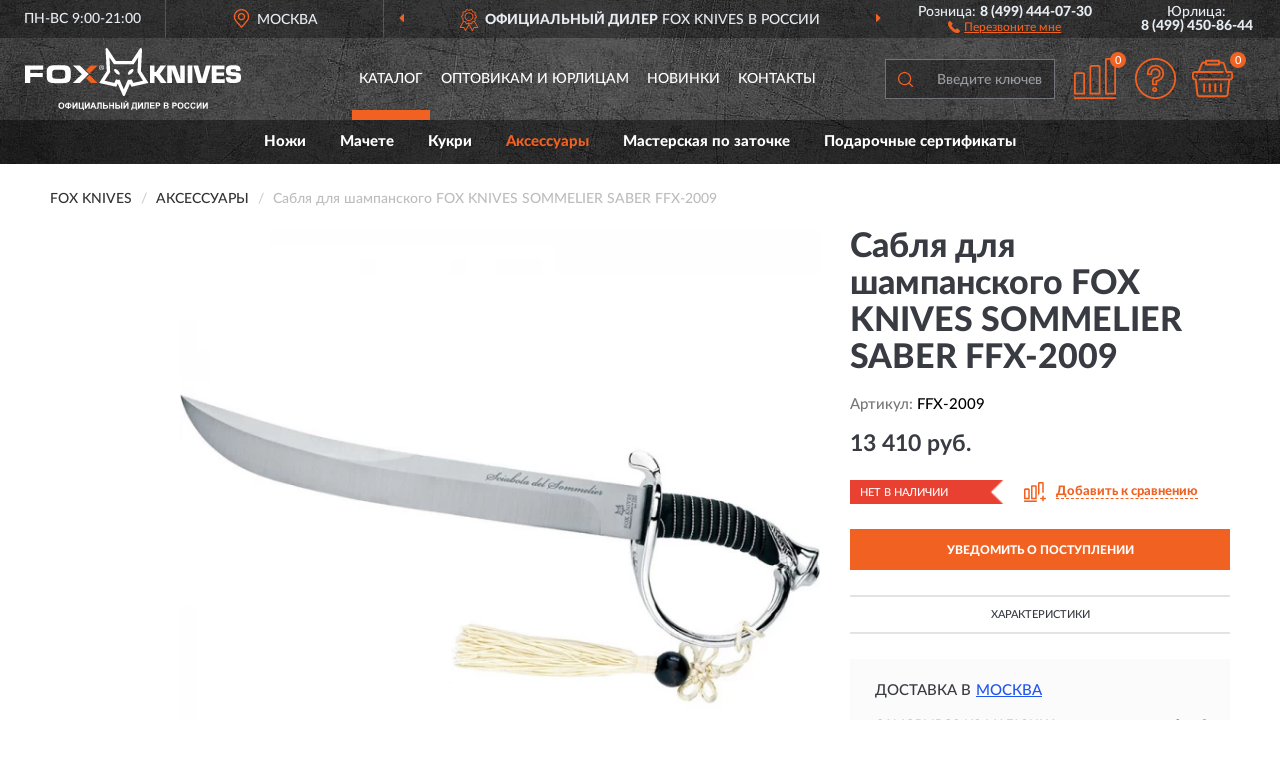

--- FILE ---
content_type: image/svg+xml
request_url: https://fox-knive.ru/image/catalog/logo.svg
body_size: 2834
content:
<?xml version="1.0" encoding="UTF-8"?>
<!DOCTYPE svg PUBLIC "-//W3C//DTD SVG 1.1//EN" "http://www.w3.org/Graphics/SVG/1.1/DTD/svg11.dtd">
<!-- Creator: CorelDRAW X6 -->
<svg xmlns="http://www.w3.org/2000/svg" xml:space="preserve" width="216px" height="62px" version="1.1" style="shape-rendering:geometricPrecision; text-rendering:geometricPrecision; image-rendering:optimizeQuality; fill-rule:evenodd; clip-rule:evenodd"
viewBox="0 0 5561 1595"
 xmlns:xlink="http://www.w3.org/1999/xlink">
 <defs>
  <style type="text/css">
   <![CDATA[
    .fil0 {fill:#FEFEFE;fill-rule:nonzero}
    .fil1 {fill:#F16122;fill-rule:nonzero}
   ]]>
  </style>
 </defs>
 <g id="Слой_x0020_1">
  <metadata id="CorelCorpID_0Corel-Layer"/>
  <path class="fil0" d="M3011 31c1,-13 -8,-25 -20,-29 -12,-4 -26,1 -33,12l-210 319 -410 0 -210 -319c-7,-11 -21,-16 -33,-12 -12,4 -21,16 -20,29l29 563 -194 305 438 99 39 -80 131 301c5,11 15,17 27,17 12,0 22,-7 27,-17l131 -301 39 80 437 -99 -194 -305 29 -563zm25 811l-249 56 -41 -85 -96 2 -107 246 -107 -246 -96 -2 -41 85 -249 -56 143 -225 -19 -377 118 179 504 0 118 -179 -19 377 143 225z"/>
  <path class="fil0" d="M2300 546c-17,17 0,60 37,97 37,37 80,53 97,37 17,-17 0,-60 -37,-97 -37,-37 -80,-53 -97,-37z"/>
  <path class="fil0" d="M2691 583c-37,37 -53,80 -37,97 17,17 60,0 97,-37 37,-37 53,-80 37,-97 -17,-17 -60,0 -97,37z"/>
  <path class="fil0" d="M1973 569c36,0 64,-29 64,-65 0,-36 -28,-65 -64,-65l0 0c-35,0 -64,29 -64,65 0,37 29,65 64,65zm0 -120l0 0c29,0 52,25 52,55 0,31 -23,55 -52,55 -29,0 -52,-24 -52,-55 0,-30 23,-55 52,-55z"/>
  <path class="fil0" d="M1961 510l8 0c9,0 14,3 16,13 1,10 3,16 5,18l12 0c-1,-2 -3,-7 -5,-18 -1,-11 -6,-16 -12,-18l0 -1c8,-2 14,-8 14,-18 0,-7 -2,-12 -7,-15 -4,-3 -12,-5 -22,-5 -9,0 -14,1 -20,2l0 72 12 0 0 -31zm0 -33c2,0 5,-1 8,-1 13,0 18,6 18,13 0,9 -8,12 -18,12l-8 0 0 -24z"/>
  <polygon class="fil0" points="3335,723 3371,723 3496,899 3645,899 3473,670 3632,449 3487,449 3371,618 3335,618 3335,449 3215,449 3215,899 3335,899 "/>
  <polygon class="fil0" points="4001,795 3996,795 3867,449 3664,449 3664,899 3784,899 3777,553 3782,553 3909,899 4114,899 4114,449 3994,449 "/>
  <polygon class="fil0" points="4188,899 4308,899 4308,449 4188,449 "/>
  <polygon class="fil0" points="4559,796 4555,796 4458,449 4336,449 4463,899 4650,899 4782,449 4658,449 "/>
  <polygon class="fil0" points="5140,801 4931,801 4931,713 5123,713 5123,629 4931,629 4931,547 5136,547 5136,449 4811,449 4811,899 5140,899 "/>
  <path class="fil0" d="M5561 755c0,-103 -33,-120 -166,-130l-50 -4c-32,-2 -49,-4 -49,-40 0,-25 5,-38 70,-38 48,0 67,0 67,46l115 0 0 -19c0,-124 -84,-126 -183,-126 -118,0 -190,8 -190,138 0,129 65,129 176,136l26 2c56,4 63,3 63,42 0,38 -19,41 -75,41 -59,0 -76,-5 -76,-52l-115 0c0,148 76,150 191,150 198,0 195,-73 195,-148z"/>
  <polygon class="fil0" points="138,745 455,745 455,641 138,641 138,557 470,557 470,449 0,449 0,899 138,899 "/>
  <path class="fil0" d="M979 904c124,0 198,-31 198,-163l0 -134c0,-132 -74,-163 -198,-163l-221 0c-124,0 -198,31 -198,163l0 134c0,132 74,163 198,163l221 0zm-278 -206l0 -49c0,-56 14,-90 86,-90l162 0c73,0 86,34 86,90l0 49c0,65 -14,90 -79,90l-177 0c-65,0 -79,-25 -79,-90z"/>
  <polygon class="fil0" points="1411,449 1234,449 1464,674 1234,899 1411,899 1641,674 "/>
  <polygon class="fil1" points="1571,569 1660,656 1871,449 1694,449 "/>
  <polygon class="fil1" points="1571,778 1694,899 1871,899 1660,692 "/>
  <path class="fil0" d="M861 1484c0,-16 2,-29 7,-40 4,-8 8,-15 14,-22 6,-6 13,-11 20,-14 9,-5 21,-6 34,-6 22,0 42,7 56,22 13,14 21,35 21,60 0,25 -7,45 -21,59 -13,14 -32,22 -55,22 -23,0 -42,-7 -56,-21 -13,-14 -21,-34 -21,-58l0 -1 1 0 0 1zm33 -1c0,18 5,32 13,40 8,9 19,13 32,13 13,0 22,-5 31,-13 8,-9 12,-22 12,-41 0,-18 -5,-32 -12,-40 -8,-8 -19,-13 -32,-13 -13,0 -23,5 -32,13 -8,9 -12,22 -12,40l0 1zm236 60l0 19 -31 0 0 -19c-25,-1 -43,-7 -53,-19 -10,-12 -15,-26 -15,-43 0,-19 5,-33 16,-43 11,-11 28,-16 51,-18l0 -15 31 0 0 15c25,1 42,7 52,19 10,12 15,26 15,43 0,17 -5,32 -15,43 -10,12 -28,18 -53,19l1 0 0 0zm0 -26c8,0 15,-1 21,-5 6,-3 10,-6 13,-12 2,-5 5,-12 5,-21 0,-22 -13,-34 -37,-34l0 70 -1 1 0 1 -1 1zm-31 0l0 -70c-13,0 -22,3 -29,9 -6,6 -9,15 -9,27 0,22 13,34 37,34l1 0zm125 -112l30 0 0 104 64 -104 32 0 0 157 -30 0 0 -102 -64 102 -32 0 0 -157zm157 0l32 0 0 130 61 0 0 -130 32 0 0 130 13 0 0 61 -26 0 0 -35 -111 0 0 -157 0 1 -1 0 -1 0 1 0zm159 0l30 0 0 104 64 -104 32 0 0 157 -30 0 0 -102 -64 102 -32 0 0 -157zm297 157l-35 0 -13 -35 -63 0 -13 35 -34 0 61 -157 34 0 63 157 1 0 0 0zm-58 -63l-22 -58 -21 58 43 0 1 0 -1 0 0 0zm88 -94l109 0 0 157 -32 0 0 -130 -47 0 0 67c0,19 -1,33 -2,40 -1,7 -5,13 -9,18 -5,5 -13,6 -23,6 -5,0 -10,-1 -20,-1l0 -24 7 0c7,0 11,-1 13,-3 2,-2 4,-6 4,-13l0 -27 0 -89 -1 0 -1 -1zm143 0l32 0 0 63 42 0c20,0 35,5 43,13 9,9 13,21 13,34 0,11 -3,20 -8,27 -5,7 -12,13 -19,15 -7,3 -17,5 -30,5l-74 0 0 -157 -1 0 0 1 0 -1 0 -1zm32 130l31 0c9,0 16,-1 21,-1 5,-1 7,-3 10,-6 3,-4 5,-7 5,-13 0,-7 -3,-13 -8,-15 -5,-4 -13,-5 -26,-5l-32 0 0 41 0 -1 -1 0 -1 1zm124 26l0 -157 32 0 0 62 62 0 0 -62 32 0 0 157 -32 0 0 -68 -62 0 0 68 -32 0zm158 -157l32 0 0 63 42 0c11,0 21,2 29,5 8,3 15,8 20,16 5,8 8,16 8,27 0,11 -3,20 -8,27 -6,7 -12,13 -19,15 -7,2 -16,5 -30,5l-74 0 0 -157 0 1 0 -1 0 -1zm32 130l31 0c9,0 16,-1 21,-1 5,-1 7,-3 10,-6 3,-4 5,-7 5,-13 0,-7 -2,-12 -7,-15 -5,-4 -13,-5 -27,-5l-32 0 0 41 0 -1 -1 0 -1 1zm116 -130l32 0 0 157 -32 0 0 -157zm65 0l30 0 0 104 64 -104 32 0 0 157 -30 0 0 -102 -64 102 -32 0 0 -157zm80 -45l15 0c-1,9 -5,17 -10,22 -6,6 -13,8 -22,8 -9,0 -17,-3 -22,-8 -6,-6 -9,-13 -10,-22l15 0c1,5 2,8 5,12 3,3 7,5 13,5 6,0 10,-1 13,-5 3,-3 5,-6 5,-12l-1 0 -1 0zm149 45l108 0 0 130 13 0 0 61 -26 0 0 -35 -98 0 0 35 -26 0 0 -61 13 0c6,-13 11,-29 13,-47 2,-18 3,-40 3,-67l0 -16 1 0 -1 0 1 0zm30 26c0,48 -5,81 -13,104l59 0 0 -104 -47 0 1 0 1 0zm113 -26l30 0 0 104 64 -104 32 0 0 157 -30 0 0 -102 -64 102 -32 0 0 -157zm168 0l109 0 0 157 -32 0 0 -130 -47 0 0 67c0,19 -1,33 -2,40 -1,7 -5,13 -9,18 -5,5 -13,6 -23,6 -4,0 -10,-1 -20,-1l0 -24 7 0c7,0 11,-1 13,-3 2,-2 4,-6 4,-13l0 -27 0 -89 -1 0 -1 -1zm142 157l0 -157 116 0 0 26 -84 0 0 35 78 0 0 26 -78 0 0 42 87 0 0 26 -119 0 0 1 1 1 1 -1zm146 0l0 -157 50 0c20,0 32,1 37,2 9,2 16,7 22,15 6,8 9,19 9,30 0,9 -2,18 -5,23 -4,6 -8,12 -13,15 -5,5 -11,6 -16,7 -7,2 -19,2 -33,2l-21 0 0 58 -32 0 -1 1 0 1 2 0 1 1zm32 -130l0 44 17 0c13,0 21,-1 25,-2 5,-2 7,-5 9,-8 2,-4 4,-7 4,-12 0,-6 -2,-10 -5,-14 -4,-5 -7,-6 -13,-7 -5,-1 -12,-1 -22,-1l-15 0 1 0 -1 0 1 0zm175 -26l63 0c13,0 22,1 27,2 6,1 12,4 16,6 5,4 8,7 12,13 4,5 5,12 5,19 0,7 -2,14 -6,20 -5,6 -9,11 -16,13 9,3 16,7 22,14 5,7 7,14 7,23 0,7 -2,14 -5,21 -4,7 -8,12 -13,16 -6,5 -13,6 -21,7 -5,1 -18,1 -38,1l-53 0 0 -157 1 1 -1 1 0 -1 -1 0zm32 26l0 36 21 0c12,0 20,0 22,-1 5,-1 9,-2 13,-6 3,-3 5,-7 5,-12 0,-5 -1,-8 -5,-12 -3,-3 -7,-5 -12,-6 -3,-1 -12,-1 -27,-1l-19 0 1 1 0 1 1 1zm0 63l0 42 29 0c12,0 19,-1 22,-1 5,-1 8,-3 12,-6 3,-4 5,-8 5,-13 0,-5 -1,-8 -4,-12 -2,-4 -6,-6 -9,-7 -5,-2 -13,-2 -28,-2l-26 0 0 1 0 1 0 0zm187 68l0 -157 50 0c20,0 32,1 37,2 9,2 16,7 22,15 6,8 9,19 9,30 0,9 -2,18 -5,23 -4,6 -8,12 -13,15 -5,5 -11,6 -16,7 -7,2 -19,2 -33,2l-21 0 0 58 -32 0 -1 1 0 1 2 0 1 1zm32 -130l0 44 17 0c13,0 21,-1 25,-2 5,-2 7,-5 9,-8 2,-4 4,-7 4,-12 0,-6 -2,-10 -5,-14 -4,-5 -7,-6 -13,-7 -5,-1 -12,-1 -22,-1l-15 0 1 0 -1 0 1 0zm105 52c0,-16 2,-29 7,-40 4,-8 8,-15 14,-22 6,-6 13,-11 20,-14 9,-5 21,-6 34,-6 22,0 42,7 56,22 13,14 21,35 21,60 0,25 -7,45 -21,59 -13,14 -32,22 -55,22 -23,0 -42,-7 -56,-21 -13,-14 -21,-34 -21,-58l0 -1 1 0 0 1zm33 -1c0,18 5,32 13,40 8,9 19,13 32,13 13,0 22,-5 31,-13 8,-9 12,-22 12,-41 0,-18 -5,-32 -12,-40 -8,-8 -19,-13 -32,-13 -13,0 -23,5 -32,13 -8,9 -12,22 -12,40l0 1zm244 21l31 9c-5,17 -13,30 -23,38 -11,8 -24,13 -42,13 -21,0 -37,-7 -51,-21 -13,-14 -20,-34 -20,-58 0,-26 7,-47 20,-61 13,-14 31,-22 53,-22 20,0 35,6 47,17 7,7 13,16 16,29l-32 7c-2,-8 -6,-14 -12,-20 -6,-5 -13,-7 -21,-7 -12,0 -21,5 -28,13 -7,8 -11,22 -11,40 0,20 4,34 11,42 7,8 16,13 28,13 8,0 15,-3 22,-8 6,-5 10,-13 13,-25l-1 -1 -1 0 -1 1 0 0zm157 0l31 9c-5,17 -13,30 -23,38 -11,8 -24,13 -42,13 -21,0 -37,-7 -51,-21 -13,-14 -20,-34 -20,-58 0,-26 7,-47 20,-61 13,-14 31,-22 53,-22 20,0 35,6 47,17 7,7 13,16 16,29l-32 7c-2,-8 -6,-14 -12,-20 -6,-5 -13,-7 -21,-7 -12,0 -21,5 -28,13 -7,8 -11,22 -11,40 0,20 4,34 11,42 7,8 16,13 28,13 8,0 15,-3 22,-8 6,-5 10,-13 13,-25l-1 -1 -1 0 -1 1 0 0zm58 -99l30 0 0 104 64 -104 32 0 0 157 -30 0 0 -102 -64 102 -32 0 0 -157zm157 0l30 0 0 104 64 -104 32 0 0 157 -30 0 0 -102 -64 102 -32 0 0 -157z"/>
 </g>
</svg>


--- FILE ---
content_type: image/svg+xml
request_url: https://fox-knive.ru/image/catalog/logob.svg
body_size: 2834
content:
<?xml version="1.0" encoding="UTF-8"?>
<!DOCTYPE svg PUBLIC "-//W3C//DTD SVG 1.1//EN" "http://www.w3.org/Graphics/SVG/1.1/DTD/svg11.dtd">
<!-- Creator: CorelDRAW X6 -->
<svg xmlns="http://www.w3.org/2000/svg" xml:space="preserve" width="216px" height="62px" version="1.1" style="shape-rendering:geometricPrecision; text-rendering:geometricPrecision; image-rendering:optimizeQuality; fill-rule:evenodd; clip-rule:evenodd"
viewBox="0 0 5561 1595"
 xmlns:xlink="http://www.w3.org/1999/xlink">
 <defs>
  <style type="text/css">
   <![CDATA[
    .fil0 {fill:#555555;fill-rule:nonzero}
    .fil1 {fill:#F16122;fill-rule:nonzero}
   ]]>
  </style>
 </defs>
 <g id="Слой_x0020_1">
  <metadata id="CorelCorpID_0Corel-Layer"/>
  <path class="fil0" d="M3011 31c1,-13 -8,-25 -20,-29 -12,-4 -26,1 -33,12l-210 319 -410 0 -210 -319c-7,-11 -21,-16 -33,-12 -12,4 -21,16 -20,29l29 563 -194 305 438 99 39 -80 131 301c5,11 15,17 27,17 12,0 22,-7 27,-17l131 -301 39 80 437 -99 -194 -305 29 -563zm25 811l-249 56 -41 -85 -96 2 -107 246 -107 -246 -96 -2 -41 85 -249 -56 143 -225 -19 -377 118 179 504 0 118 -179 -19 377 143 225z"/>
  <path class="fil0" d="M2300 546c-17,17 0,60 37,97 37,37 80,53 97,37 17,-17 0,-60 -37,-97 -37,-37 -80,-53 -97,-37z"/>
  <path class="fil0" d="M2691 583c-37,37 -53,80 -37,97 17,17 60,0 97,-37 37,-37 53,-80 37,-97 -17,-17 -60,0 -97,37z"/>
  <path class="fil0" d="M1973 569c36,0 64,-29 64,-65 0,-36 -28,-65 -64,-65l0 0c-35,0 -64,29 -64,65 0,37 29,65 64,65zm0 -120l0 0c29,0 52,25 52,55 0,31 -23,55 -52,55 -29,0 -52,-24 -52,-55 0,-30 23,-55 52,-55z"/>
  <path class="fil0" d="M1961 510l8 0c9,0 14,3 16,13 1,10 3,16 5,18l12 0c-1,-2 -3,-7 -5,-18 -1,-11 -6,-16 -12,-18l0 -1c8,-2 14,-8 14,-18 0,-7 -2,-12 -7,-15 -4,-3 -12,-5 -22,-5 -9,0 -14,1 -20,2l0 72 12 0 0 -31zm0 -33c2,0 5,-1 8,-1 13,0 18,6 18,13 0,9 -8,12 -18,12l-8 0 0 -24z"/>
  <polygon class="fil0" points="3335,723 3371,723 3496,899 3645,899 3473,670 3632,449 3487,449 3371,618 3335,618 3335,449 3215,449 3215,899 3335,899 "/>
  <polygon class="fil0" points="4001,795 3996,795 3867,449 3664,449 3664,899 3784,899 3777,553 3782,553 3909,899 4114,899 4114,449 3994,449 "/>
  <polygon class="fil0" points="4188,899 4308,899 4308,449 4188,449 "/>
  <polygon class="fil0" points="4559,796 4555,796 4458,449 4336,449 4463,899 4650,899 4782,449 4658,449 "/>
  <polygon class="fil0" points="5140,801 4931,801 4931,713 5123,713 5123,629 4931,629 4931,547 5136,547 5136,449 4811,449 4811,899 5140,899 "/>
  <path class="fil0" d="M5561 755c0,-103 -33,-120 -166,-130l-50 -4c-32,-2 -49,-4 -49,-40 0,-25 5,-38 70,-38 48,0 67,0 67,46l115 0 0 -19c0,-124 -84,-126 -183,-126 -118,0 -190,8 -190,138 0,129 65,129 176,136l26 2c56,4 63,3 63,42 0,38 -19,41 -75,41 -59,0 -76,-5 -76,-52l-115 0c0,148 76,150 191,150 198,0 195,-73 195,-148z"/>
  <polygon class="fil0" points="138,745 455,745 455,641 138,641 138,557 470,557 470,449 0,449 0,899 138,899 "/>
  <path class="fil0" d="M979 904c124,0 198,-31 198,-163l0 -134c0,-132 -74,-163 -198,-163l-221 0c-124,0 -198,31 -198,163l0 134c0,132 74,163 198,163l221 0zm-278 -206l0 -49c0,-56 14,-90 86,-90l162 0c73,0 86,34 86,90l0 49c0,65 -14,90 -79,90l-177 0c-65,0 -79,-25 -79,-90z"/>
  <polygon class="fil0" points="1411,449 1234,449 1464,674 1234,899 1411,899 1641,674 "/>
  <polygon class="fil1" points="1571,569 1660,656 1871,449 1694,449 "/>
  <polygon class="fil1" points="1571,778 1694,899 1871,899 1660,692 "/>
  <path class="fil0" d="M861 1484c0,-16 2,-29 7,-40 4,-8 8,-15 14,-22 6,-6 13,-11 20,-14 9,-5 21,-6 34,-6 22,0 42,7 56,22 13,14 21,35 21,60 0,25 -7,45 -21,59 -13,14 -32,22 -55,22 -23,0 -42,-7 -56,-21 -13,-14 -21,-34 -21,-58l0 -1 1 0 0 1zm33 -1c0,18 5,32 13,40 8,9 19,13 32,13 13,0 22,-5 31,-13 8,-9 12,-22 12,-41 0,-18 -5,-32 -12,-40 -8,-8 -19,-13 -32,-13 -13,0 -23,5 -32,13 -8,9 -12,22 -12,40l0 1zm236 60l0 19 -31 0 0 -19c-25,-1 -43,-7 -53,-19 -10,-12 -15,-26 -15,-43 0,-19 5,-33 16,-43 11,-11 28,-16 51,-18l0 -15 31 0 0 15c25,1 42,7 52,19 10,12 15,26 15,43 0,17 -5,32 -15,43 -10,12 -28,18 -53,19l1 0 0 0zm0 -26c8,0 15,-1 21,-5 6,-3 10,-6 13,-12 2,-5 5,-12 5,-21 0,-22 -13,-34 -37,-34l0 70 -1 1 0 1 -1 1zm-31 0l0 -70c-13,0 -22,3 -29,9 -6,6 -9,15 -9,27 0,22 13,34 37,34l1 0zm125 -112l30 0 0 104 64 -104 32 0 0 157 -30 0 0 -102 -64 102 -32 0 0 -157zm157 0l32 0 0 130 61 0 0 -130 32 0 0 130 13 0 0 61 -26 0 0 -35 -111 0 0 -157 0 1 -1 0 -1 0 1 0zm159 0l30 0 0 104 64 -104 32 0 0 157 -30 0 0 -102 -64 102 -32 0 0 -157zm297 157l-35 0 -13 -35 -63 0 -13 35 -34 0 61 -157 34 0 63 157 1 0 0 0zm-58 -63l-22 -58 -21 58 43 0 1 0 -1 0 0 0zm88 -94l109 0 0 157 -32 0 0 -130 -47 0 0 67c0,19 -1,33 -2,40 -1,7 -5,13 -9,18 -5,5 -13,6 -23,6 -5,0 -10,-1 -20,-1l0 -24 7 0c7,0 11,-1 13,-3 2,-2 4,-6 4,-13l0 -27 0 -89 -1 0 -1 -1zm143 0l32 0 0 63 42 0c20,0 35,5 43,13 9,9 13,21 13,34 0,11 -3,20 -8,27 -5,7 -12,13 -19,15 -7,3 -17,5 -30,5l-74 0 0 -157 -1 0 0 1 0 -1 0 -1zm32 130l31 0c9,0 16,-1 21,-1 5,-1 7,-3 10,-6 3,-4 5,-7 5,-13 0,-7 -3,-13 -8,-15 -5,-4 -13,-5 -26,-5l-32 0 0 41 0 -1 -1 0 -1 1zm124 26l0 -157 32 0 0 62 62 0 0 -62 32 0 0 157 -32 0 0 -68 -62 0 0 68 -32 0zm158 -157l32 0 0 63 42 0c11,0 21,2 29,5 8,3 15,8 20,16 5,8 8,16 8,27 0,11 -3,20 -8,27 -6,7 -12,13 -19,15 -7,2 -16,5 -30,5l-74 0 0 -157 0 1 0 -1 0 -1zm32 130l31 0c9,0 16,-1 21,-1 5,-1 7,-3 10,-6 3,-4 5,-7 5,-13 0,-7 -2,-12 -7,-15 -5,-4 -13,-5 -27,-5l-32 0 0 41 0 -1 -1 0 -1 1zm116 -130l32 0 0 157 -32 0 0 -157zm65 0l30 0 0 104 64 -104 32 0 0 157 -30 0 0 -102 -64 102 -32 0 0 -157zm80 -45l15 0c-1,9 -5,17 -10,22 -6,6 -13,8 -22,8 -9,0 -17,-3 -22,-8 -6,-6 -9,-13 -10,-22l15 0c1,5 2,8 5,12 3,3 7,5 13,5 6,0 10,-1 13,-5 3,-3 5,-6 5,-12l-1 0 -1 0zm149 45l108 0 0 130 13 0 0 61 -26 0 0 -35 -98 0 0 35 -26 0 0 -61 13 0c6,-13 11,-29 13,-47 2,-18 3,-40 3,-67l0 -16 1 0 -1 0 1 0zm30 26c0,48 -5,81 -13,104l59 0 0 -104 -47 0 1 0 1 0zm113 -26l30 0 0 104 64 -104 32 0 0 157 -30 0 0 -102 -64 102 -32 0 0 -157zm168 0l109 0 0 157 -32 0 0 -130 -47 0 0 67c0,19 -1,33 -2,40 -1,7 -5,13 -9,18 -5,5 -13,6 -23,6 -4,0 -10,-1 -20,-1l0 -24 7 0c7,0 11,-1 13,-3 2,-2 4,-6 4,-13l0 -27 0 -89 -1 0 -1 -1zm142 157l0 -157 116 0 0 26 -84 0 0 35 78 0 0 26 -78 0 0 42 87 0 0 26 -119 0 0 1 1 1 1 -1zm146 0l0 -157 50 0c20,0 32,1 37,2 9,2 16,7 22,15 6,8 9,19 9,30 0,9 -2,18 -5,23 -4,6 -8,12 -13,15 -5,5 -11,6 -16,7 -7,2 -19,2 -33,2l-21 0 0 58 -32 0 -1 1 0 1 2 0 1 1zm32 -130l0 44 17 0c13,0 21,-1 25,-2 5,-2 7,-5 9,-8 2,-4 4,-7 4,-12 0,-6 -2,-10 -5,-14 -4,-5 -7,-6 -13,-7 -5,-1 -12,-1 -22,-1l-15 0 1 0 -1 0 1 0zm175 -26l63 0c13,0 22,1 27,2 6,1 12,4 16,6 5,4 8,7 12,13 4,5 5,12 5,19 0,7 -2,14 -6,20 -5,6 -9,11 -16,13 9,3 16,7 22,14 5,7 7,14 7,23 0,7 -2,14 -5,21 -4,7 -8,12 -13,16 -6,5 -13,6 -21,7 -5,1 -18,1 -38,1l-53 0 0 -157 1 1 -1 1 0 -1 -1 0zm32 26l0 36 21 0c12,0 20,0 22,-1 5,-1 9,-2 13,-6 3,-3 5,-7 5,-12 0,-5 -1,-8 -5,-12 -3,-3 -7,-5 -12,-6 -3,-1 -12,-1 -27,-1l-19 0 1 1 0 1 1 1zm0 63l0 42 29 0c12,0 19,-1 22,-1 5,-1 8,-3 12,-6 3,-4 5,-8 5,-13 0,-5 -1,-8 -4,-12 -2,-4 -6,-6 -9,-7 -5,-2 -13,-2 -28,-2l-26 0 0 1 0 1 0 0zm187 68l0 -157 50 0c20,0 32,1 37,2 9,2 16,7 22,15 6,8 9,19 9,30 0,9 -2,18 -5,23 -4,6 -8,12 -13,15 -5,5 -11,6 -16,7 -7,2 -19,2 -33,2l-21 0 0 58 -32 0 -1 1 0 1 2 0 1 1zm32 -130l0 44 17 0c13,0 21,-1 25,-2 5,-2 7,-5 9,-8 2,-4 4,-7 4,-12 0,-6 -2,-10 -5,-14 -4,-5 -7,-6 -13,-7 -5,-1 -12,-1 -22,-1l-15 0 1 0 -1 0 1 0zm105 52c0,-16 2,-29 7,-40 4,-8 8,-15 14,-22 6,-6 13,-11 20,-14 9,-5 21,-6 34,-6 22,0 42,7 56,22 13,14 21,35 21,60 0,25 -7,45 -21,59 -13,14 -32,22 -55,22 -23,0 -42,-7 -56,-21 -13,-14 -21,-34 -21,-58l0 -1 1 0 0 1zm33 -1c0,18 5,32 13,40 8,9 19,13 32,13 13,0 22,-5 31,-13 8,-9 12,-22 12,-41 0,-18 -5,-32 -12,-40 -8,-8 -19,-13 -32,-13 -13,0 -23,5 -32,13 -8,9 -12,22 -12,40l0 1zm244 21l31 9c-5,17 -13,30 -23,38 -11,8 -24,13 -42,13 -21,0 -37,-7 -51,-21 -13,-14 -20,-34 -20,-58 0,-26 7,-47 20,-61 13,-14 31,-22 53,-22 20,0 35,6 47,17 7,7 13,16 16,29l-32 7c-2,-8 -6,-14 -12,-20 -6,-5 -13,-7 -21,-7 -12,0 -21,5 -28,13 -7,8 -11,22 -11,40 0,20 4,34 11,42 7,8 16,13 28,13 8,0 15,-3 22,-8 6,-5 10,-13 13,-25l-1 -1 -1 0 -1 1 0 0zm157 0l31 9c-5,17 -13,30 -23,38 -11,8 -24,13 -42,13 -21,0 -37,-7 -51,-21 -13,-14 -20,-34 -20,-58 0,-26 7,-47 20,-61 13,-14 31,-22 53,-22 20,0 35,6 47,17 7,7 13,16 16,29l-32 7c-2,-8 -6,-14 -12,-20 -6,-5 -13,-7 -21,-7 -12,0 -21,5 -28,13 -7,8 -11,22 -11,40 0,20 4,34 11,42 7,8 16,13 28,13 8,0 15,-3 22,-8 6,-5 10,-13 13,-25l-1 -1 -1 0 -1 1 0 0zm58 -99l30 0 0 104 64 -104 32 0 0 157 -30 0 0 -102 -64 102 -32 0 0 -157zm157 0l30 0 0 104 64 -104 32 0 0 157 -30 0 0 -102 -64 102 -32 0 0 -157z"/>
 </g>
</svg>
